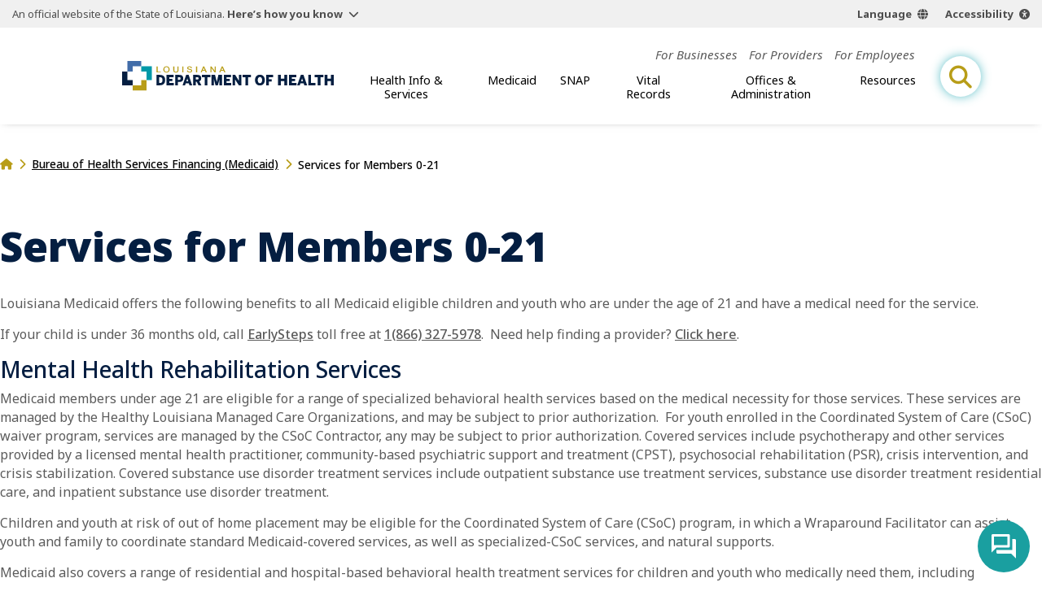

--- FILE ---
content_type: text/css
request_url: https://df-messenger-prod-j6axfe3vgq-ue.a.run.app/style.css
body_size: 1300
content:
.banner-img {
    width: 100%;
    width: -moz-available;          /* WebKit-based browsers will ignore this. */
    width: -webkit-fill-available;  /* Mozilla-based browsers will ignore this. */
    width: fill-available;
}

.df-messenger-class {
        z-index: 9999999;
        position: fixed;
        bottom: 16px;

                /* right: 16px; */
        right: 15px;
        /* --df-messenger-chat-window-height: 465px; */
        /* --df-messenger-chat-window-width: 400px; */
        --df-messenger-chat-window-offset: 5px;
        --df-messenger-titlebar-background: #1D3260;
        --df-messenger-primary-color:  #1A9FA0;
        --df-messenger-message-bot-background: #1D3260;
        --df-messenger-message-bot-font-color: white;
        --df-messenger-chips-background: #1A9FA0;
        --df-messenger-chips-font-color: white;
        --df-messenger-chips-hover-background: #1D3260;
        --df-messenger-chips-font-weight-hover: 700;
        --df-messenger-message-bot-writing-background: #1A9FA0;
        --df-messenger-chat-border-radius: 4px;
        --df-messenger-link-font-color: #B79834;
        --df-messenger-link-hover-font-color: white;
        --df-messenger-message-user-background: #2596be;
        --df-messenger-message-user-font-color: white;
        --df-messenger-message-padding: 8px;  
        --df-messenger-send-icon-color-active: #1A9FA0;
        --df-messenger-chips-cursor: pointer;
}

--- FILE ---
content_type: application/javascript
request_url: https://df-messenger-prod-j6axfe3vgq-ue.a.run.app/index.js
body_size: 26231
content:
var selectedLanguageCode = sessionStorage.getItem('lang') || 'en-us'; // stores current selected language
var languageSelectedForSwitch = {};
var selectedLink = "";
const languages = [
	{
		languageCode: "en-us",
		language: "English",
		title: "MARC - Virtual Assistant",
		inputMessage: "Hello",
		tooltip: "English",
		placeholder: "Ask Something...",
	},
	{
		languageCode: "es-419",
		language: "Español",
		title: "MARC - Asistente virtual",
		inputMessage: "Hola",
		tooltip: "Spanish",
		placeholder: "Haz una pregunta...",
	},
	{
		languageCode: "vi",
		language: "Tiếng Việt",
		title: "MARC - Trợ lý ảo",
		inputMessage: "Xin chào",
		tooltip: "Vietnamese",
		placeholder: "Hỏi một cái gì đó...",
	},
	// Add other language options as desired
];

sessionStorage.setItem('lang', selectedLanguageCode);

const DF_MESSENGER_CHAT_TAG_NAME = "df-messenger-chat";
const dfMessenger = document.querySelector("df-messenger");
const DF_MESSENGER_TITLEBAR_TAG_NAME = "df-messenger-titlebar";
const dfMessengerInputWrapper = dfMessenger
		.querySelector("df-messenger-chat-bubble")
		.shadowRoot.querySelector("div.container")
		.querySelector("div.chat-wrapper")
		.querySelector("df-messenger-chat")
		.shadowRoot.querySelector("div.chat-wrapper")
		.querySelector("df-messenger-user-input")
		.shadowRoot.querySelector("div.input-container")
		.querySelector("div.input-box-wrapper")
		.querySelector("div.input-wrapper")
		.querySelector("div.textarea-wrapper")
		.querySelector("textarea");

const dfMessengerInputButton = dfMessenger
		.querySelector("df-messenger-chat-bubble")
		.shadowRoot.querySelector("div.container")
		.querySelector("div.chat-wrapper")
		.querySelector("df-messenger-chat")
		.shadowRoot.querySelector("div.chat-wrapper")
		.querySelector("df-messenger-user-input")
		.shadowRoot.querySelector("div.input-container")
		.querySelector("div.input-box-wrapper")
		.querySelector("div.send-icon-button-wrapper")
		.querySelector("#send-icon-button");


let allDFCustomElements = {};



window.onload = (event) => {
	// const entries = performance.getEntriesByType("navigation");
	// entries.forEach((entry) => {
	// 	if (entry.type === "reload") {
	// 		dfMessenger.startNewSession();
	// 		console.log("reload")
	// 	} else {
	// 		console.log("not reload")
	// 	}
	// });
	if (dfMessenger) {
		const chatBubble = dfMessenger
			.querySelector("df-messenger-chat-bubble")
			.shadowRoot.querySelector("div.container");
					iconChange(chatBubble);
		showMiniChat(chatBubble);
		loadCustomLanguageSelector(chatBubble);
		addChatWidgetBackground(chatBubble);
		loadChatMaxMinIcon(chatBubble);
		setHeight(chatBubble);	
	
		// getConfigJSON();
		console.log("dfMessengerAttribute ", dfMessenger.getAttribute("language-code"));
	}
};

// function getConfigJSON() {
// 	fetch('./config.json').then(response => response.json())
// 						  .then(data => (
// 								console.log(data["project-id"]),
// 								dfMessenger.setAttribute("project-id",data["project-id"]),
// 								dfMessenger.setAttribute("agent-id", data["agent-id"]),
// 								dfMessenger.setAttribute("location", data["location"]),
// 								dfMessenger.setAttribute("language-code", data["language-code"])
// 						  		)
// 							)
// 						  .catch(error => console.error('Error fetching JSON:', error));
// 	// console.log(data["project-id"]);
// }

//for maximize minimize feature
function svgMaximizeElement() {
	return '<svg fill="#fff" id="maxIcon" xmlns="http://www.w3.org/2000/svg" viewBox="0 0 30 30" width="25px" height="25px"><path d="M4.5 5.75C4.5 5.05964 5.05964 4.5 5.75 4.5H7.75C8.16421 4.5 8.5 4.16421 8.5 3.75C8.5 3.33579 8.16421 3 7.75 3H5.75C4.23122 3 3 4.23122 3 5.75V7.75C3 8.16421 3.33579 8.5 3.75 8.5C4.16421 8.5 4.5 8.16421 4.5 7.75V5.75Z"/><path d="M4.5 18.25C4.5 18.9404 5.05964 19.5 5.75 19.5H7.75C8.16421 19.5 8.5 19.8358 8.5 20.25C8.5 20.6642 8.16421 21 7.75 21H5.75C4.23122 21 3 19.7688 3 18.25V16.25C3 15.8358 3.33579 15.5 3.75 15.5C4.16421 15.5 4.5 15.8358 4.5 16.25V18.25Z"/><path d="M18.25 4.5C18.9404 4.5 19.5 5.05964 19.5 5.75V7.75C19.5 8.16421 19.8358 8.5 20.25 8.5C20.6642 8.5 21 8.16421 21 7.75V5.75C21 4.23122 19.7688 3 18.25 3H16.25C15.8358 3 15.5 3.33579 15.5 3.75C15.5 4.16421 15.8358 4.5 16.25 4.5H18.25Z"/><path d="M19.5 18.25C19.5 18.9404 18.9404 19.5 18.25 19.5H16.25C15.8358 19.5 15.5 19.8358 15.5 20.25C15.5 20.6642 15.8358 21 16.25 21H18.25C19.7688 21 21 19.7688 21 18.25V16.25C21 15.8358 20.6642 15.5 20.25 15.5C19.8358 15.5 19.5 15.8358 19.5 16.25V18.25Z"/><title>Maximize</title></svg>';
}

function svgMinimizeElement() {
	return '<svg fill="#fff" id="minIcon" xmlns="http://www.w3.org/2000/svg" viewBox="0 0 30 30" width="25px" height="25px"><path d="M8 3v3a2 2 0 0 1-2 2H3m18 0h-3a2 2 0 0 1-2-2V3m0 18v-3a2 2 0 0 1 2-2h3M3 16h3a2 2 0 0 1 2 2v3"/><title>Minimize</title></svg>';
}

function checkMaxMinIconElement(target, maximized) {
	if (!target) return;

	const chatBubble = dfMessenger
		.querySelector("df-messenger-chat-bubble")
		.shadowRoot.querySelector("div.container");

	const chatWrapper = chatBubble.querySelector("div.chat-wrapper"); //dfMessengerQuerySelector(DF_MESSENGER_CHAT_TAG_NAME, ".chat-wrapper");

	const minIcon = target.querySelector('#minIcon');
	const maxIcon = target.querySelector('#maxIcon');

	// console.log("First time maximized should be false and it is", maximized);
	if (maximized == true) {
		chatWrapper.style.width = "550px";
		chatWrapper.style.height = "465px";
		minIcon.style.display = "block";
		maxIcon.style.display = "none";
	} else {
		// console.log("inside minimized");
		chatWrapper.style.width = "400px";
		chatWrapper.style.height = "465px";
		minIcon.style.display = "none";
		maxIcon.style.display = "block";
	}
}

function getChatMinimizeIconElem() {
	const maxMinIcon = document.createElement("div");
	maxMinIcon.id = "maxMinIcon";
	maxMinIcon.style.marginTop = "6px";
	maxMinIcon.style.marginRight = "-5px";
	maxMinIcon.style.marginLeft = "6px";
	maxMinIcon.dataset.maximized = false;
	maxMinIcon.innerHTML = svgMaximizeElement() + svgMinimizeElement();
	checkMaxMinIconElement(maxMinIcon, maxMinIcon.dataset.maximized);

	maxMinIcon.addEventListener("click", function (event) {
		let maximized = event.currentTarget.dataset.maximized === "false" ? true : false;
		checkMaxMinIconElement(event.currentTarget, maximized);
		event.currentTarget.dataset.maximized = maximized;
	});

	return maxMinIcon;
}

//disable the send button when input is empty spaces
dfMessengerInputWrapper.addEventListener("input", function(event) {
	const sendIcon = dfMessengerInputButton.querySelector("#send-icon");
	if (dfMessengerInputWrapper.value.trim() == "") {
		dfMessengerInputButton.setAttribute("disabled","true");
		sendIcon.setAttribute("style", "fill:#454746");
	}
	else {
		dfMessengerInputButton.removeAttribute("disabled");
		sendIcon.setAttribute("style", "fill:#1A9FA0");
	}
});



const loadChatMaxMinIcon = (chatBubble) => {
	const titleBar = chatBubble
		.querySelector("div.chat-wrapper")
		.querySelector("df-messenger-chat")
		.querySelector("df-messenger-titlebar");



	const titleWrapper = titleBar.shadowRoot.querySelector("div.titlebar-wrapper",); //dfMessengerQuerySelector(DF_MESSENGER_TITLEBAR_TAG_NAME, ".title-wrapper");

	//refreshSlot
	const chatMaximizeButtonElem = getChatMinimizeIconElem();

	titleWrapper.appendChild(chatMaximizeButtonElem);
}
/*
	Add Alt Tag for DF Messenger Chat Icon
*/
const showMiniChat = (chatBubble) => {
	const altText = "LDH";
	const spanElement = `<span style="position:absolute;
			left:-10000px;
			top:auto;
			width:1px;
			height:1px;
			overflow:hidden;">${altText}</span>`;
	const widgetIcon = chatBubble
		.querySelector("button.bubble.focus-outline");
	widgetIcon.insertAdjacentHTML("afterbegin", spanElement);
	widgetIcon.setAttribute("title", altText);
	const miniChatElement = document.createElement("div");
	miniChatElement.innerHTML = `<style>
        button:before {
                content: 'Welcome to	 Louisiana Medicaid. I am your Virtual Assistant';
                font-size: 14px;
                font-family: Roboto, sans-serif;
                z-index: -10;
                white-space: normal; /* Change to normal to allow multiple lines */
                padding: 16px;
                position: absolute;
                color: white; 
                font-weight: 700;
                background-color: #1D3260; /* Background color of the text */
                border-radius: 25px;
                bottom: 1px;
                width: 270px;
                right: 100%;
                text-align: initial;
              
        }`;
	if (widgetIcon && widgetIcon.getAttribute("aria-expanded") == "false") {
		widgetIcon.appendChild(miniChatElement);
	}
	widgetIcon.addEventListener("click", () => {
		if (widgetIcon && widgetIcon.getAttribute("aria-expanded") == "true") {
			chatBubble
				.querySelector("button.bubble.focus-outline");
			miniChatElement.remove();
		}
	});
};

/** change chat icon */
const iconChange = (chatBubble) => {
	const icon = chatBubble
		.querySelector("button.bubble.focus-outline")
		.querySelector("img.icon");
	icon.src = `https://df-messenger-prod-j6axfe3vgq-ue.a.run.app/LDH_Mark_white.png`;
	icon.style.height = "36px";
	icon.style.width = "36px";
};

/**Langualge bar insertion */
const loadCustomLanguageSelector = (chatBubble) => {
	setTimeout(() => {
		const titleBar = chatBubble
			.querySelector("div.chat-wrapper")
			.querySelector("df-messenger-chat")
			.querySelector("df-messenger-titlebar");
		// minimize button style changes
		const minBtn = titleBar
			.querySelector("button.material-icons");
		minBtn.setAttribute("style", "visibility: visible; cursor: pointer");

		if (!titleBar.shadowRoot.querySelector("#language-div")) {
			const chatWrapper = chatBubble
				.querySelector("div.chat-wrapper");
			const div = document.createElement("div");
			div.setAttribute("id", "language-div");
			div.setAttribute(
				"style",
				`   display:flex;
                    padding:0.2rem;
                    white-space: re;
                    flex-wrap: wrap;
                    justify-content:space-around;
                    background: #2b5f97;
                `,
			);
			languages.forEach((currentLanguage) => {
				const languageDiv = document.createElement("span");
				languageDiv.setAttribute("style", "display: flex");
				languageDiv.setAttribute("title", currentLanguage.tooltip);
				const link = document.createElement("a");
				link.innerText = currentLanguage.language;
				styleLink(link, currentLanguage.languageCode === selectedLanguageCode);
				languageDiv.appendChild(link);
				div.appendChild(languageDiv);
				languageDiv.addEventListener("click", () => {
					languageSelectedForSwitch = currentLanguage;
					selectedLink = link;
					if (selectedLanguageCode !== currentLanguage.languageCode) {
						languageSwitchPopUp(
							chatBubble,
							selectedLanguageCode,
							currentLanguage.languageCode,
						);
					}
				});
			});
			chatWrapper.appendChild(div);
			div.style.backgroundColor = "#1A9FA0";
			titleBar.shadowRoot.appendChild(div);
			const refreshIcon = chatBubble
				.querySelector("div.chat-wrapper")
				.querySelector("df-messenger-chat")
				.querySelector("df-messenger-titlebar");
			const refreshSlot = refreshIcon.shadowRoot.querySelector(
				"div.titlebar-wrapper",
			);
			const slot = document.createElement("slot");
			slot.name = "refresh";
			refreshSlot.appendChild(slot);
			const refreshButton = document.createElement("button");
			refreshButton.style.background = "#1D3260";
			refreshButton.style.border = "none";
			refreshButton.style.marginTop = "1%";
			refreshButton.style.marginRight = "1%";
			const img = document.createElement("img");
			img.src = "https://df-messenger-prod-j6axfe3vgq-ue.a.run.app/refresh.svg";
			refreshButton.appendChild(img);
			refreshButton.style.cursor = "pointer";
			refreshIcon
				.appendChild(refreshButton)
				.setAttribute("slot", "refresh");
			refreshButton.addEventListener("click", function () {
				refreshSession();
			});
			refreshIcon.appendChild(refreshButton);
		}
	}, 0);
};

function switchLanguage() {
	const chatWrapper = dfMessenger
		.querySelector("df-messenger-chat-bubble")
		.shadowRoot.querySelector("div.container")
		.querySelector("div.chat-wrapper");
	const input = chatWrapper
		.querySelector("df-messenger-chat")
		.shadowRoot.querySelector("div.chat-wrapper")
		.querySelector("df-messenger-user-input")
		.shadowRoot.querySelector("div.input-container")
		.querySelector("div.input-box-wrapper")
		.querySelector("div.input-wrapper")
		.querySelector("div.textarea-wrapper")
		.querySelector("textarea");
	const chat = chatWrapper
		.querySelector("df-messenger-chat")
		.shadowRoot.querySelector("div.chat-wrapper")
		.querySelector("df-messenger-message-list")
		.shadowRoot.querySelector("div.message-list-wrapper")
		.querySelector("#message-list");
	selectedLanguageCode = languageSelectedForSwitch.languageCode;
	sessionStorage.setItem('lang', languageSelectedForSwitch.languageCode);
	setTimeout(() => {
		if (selectedLanguageCode === "es-419") {
			input.placeholder = "Haz una pregunta...";
		} else if (selectedLanguageCode === "vi") {
			input.placeholder = "Hỏi một cái gì đó...";
		} else {
			input.placeholder = "Ask something...";
		}
	}, 10);
	chat.setAttribute("style", "direction:ltr");
	dfMessenger.setAttribute(
		"language-code",
		languageSelectedForSwitch.languageCode,
	);
	
	dispatchSendEvent(languageSelectedForSwitch.inputMessage);
	// dfMessenger
	// .startNewSession({retainHistory: true});
	disableChips();
	styleLink(selectedLink, true);
	styleNonSelectedLanguages(selectedLink);
	setTitle(languageSelectedForSwitch.title);
	closePopup();
}

/**adding chat widget border and box-shadow */
function addChatWidgetBackground(chatBubble) {
	const chatWrapper = chatBubble
		.querySelector("div.chat-wrapper");
	chatWrapper.setAttribute(
		"style",
		"background-color: white; box-shadow: rgba(0, 0, 0, 0.24) 1px 4px 15px 0px;",
	);

	const titleBar = chatWrapper
		.querySelector("df-messenger-chat")
		.querySelector("df-messenger-titlebar");

	titleBar.style.border = "1px white solid";
	titleBar.style.borderRadius = "4px";
	const titleWrapper = titleBar.shadowRoot.querySelector(
		"div.titlebar-wrapper",
	);

	titleWrapper.setAttribute("style", "border-radius: 5px 5px 0px 0px");
}

/**Bold the selected language */
function styleLink(link, selected = false) {
	link.style.padding = "5px";
	link.style.cursor = "pointer";
	link.style.fontSize = "18px";
	if (selected) {
		link.style.fontWeight = "bold";
		link.style.color = "white";
	}
	if (!selected) {
		link.style.color = "white";
	}
}

/** Non selected language style */
function styleNonSelectedLanguages(selectedLink) {
	const titleBar = dfMessenger
		.querySelector("df-messenger-chat-bubble")
		.shadowRoot.querySelector("div.container")
		.querySelector("div.chat-wrapper")
		.querySelector("df-messenger-chat")
		.querySelector("df-messenger-titlebar");
	const languageDiv = titleBar.shadowRoot
		.querySelector("#language-div")
		.querySelectorAll("a");
	if (languageDiv) {
		languageDiv.forEach((language) => {
			if (language !== selectedLink) {
				language.style.fontWeight = "normal";
				language.style.color = "white";
			}
		});
	}
}

/** Title bar translation */
function setTitle(title) {
	const titleBar = dfMessenger
		.querySelector("df-messenger-chat-bubble")
		.shadowRoot.querySelector("div.container")
		.querySelector("div.chat-wrapper")
		.querySelector("df-messenger-chat")
		.querySelector("df-messenger-titlebar");
	titleBar.shadowRoot.querySelector("h2").innerText = title;
}

/** Start new session  */
function refreshSession() {
	dfMessenger.startNewSession();
}

/** disabling previous chips while switching the language */
function disableChips() {
	const nodes = dfMessenger
		.querySelector("df-messenger-chat-bubble")
		.shadowRoot.querySelector("div.container")
		.querySelector("div.chat-wrapper")
		.querySelector("df-messenger-chat")
		.shadowRoot.querySelector("div.chat-wrapper")
		.querySelector("df-messenger-message-list")
		.shadowRoot.querySelector("div.message-list-wrapper")
		.querySelector("#message-list");
	const utterences = nodes.querySelectorAll("df-messenger-utterance");
	utterences.forEach((childElement, childIndex) => {
		if (childElement?.shadowRoot) {
			// const animation =
				// childElement.shadowRoot.querySelector("div.animation.bot");
			// if (animation) {
				const messageStack = childElement.shadowRoot.querySelector(
					"div.message-stack.none",
				);
				if (messageStack) {
					const dfChips = messageStack.querySelector("df-chips");
					if (dfChips?.shadowRoot) {
						const chipWrapper = dfChips.shadowRoot.querySelector(
							"div.df-chips-wrapper",
						);
						if (chipWrapper) {
							const chips =
								chipWrapper.querySelectorAll("span.chip");
							chips.forEach((chip) => {
								chip.setAttribute("style", "opacity:0.5;pointer-events:none");
								const button = chip.querySelector("button");
								button.setAttribute("disabled", "true");
							});
						}
					}
				}
			// }
		}
	});
}

/** update chip width */
function chipWidthIncrease() {
	
	const nodes = dfMessenger
		.querySelector("df-messenger-chat-bubble")
		.shadowRoot.querySelector("div.container")
		.querySelector("div.chat-wrapper")
		.querySelector("df-messenger-chat")
		.shadowRoot.querySelector("div.chat-wrapper")
		.querySelector("df-messenger-message-list")
		.shadowRoot.querySelector("div.message-list-wrapper")
		.querySelector("#message-list");
	
	const utterences = nodes.querySelectorAll("df-messenger-utterance");
	
	utterences.forEach((childElement, childIndex) => {
		if (childElement?.shadowRoot) {
			// const animation =
			// 	childElement.shadowRoot.querySelector("div.animation.bot");
			// 	console.log(animation);
			// if (animation) {
				const messageStack = childElement?.shadowRoot.querySelector(
					"div.message-stack.none",
				);
				if (messageStack) {
						const dfChips = messageStack.querySelector("df-chips");
					if (dfChips?.shadowRoot) {
						const chipWrapper = dfChips.shadowRoot.querySelector(
							"div.df-chips-wrapper",
						);
						if (chipWrapper) {
									const chips =
								chipWrapper.querySelectorAll("span.chip");
							if (chips) {
															chips.forEach((chip) => {
																	const button = chip
										.querySelector(
											"button.focus-outline",
										);
																	const chipItem = button
										.querySelector("span.text");
									chipItem.setAttribute(
										"style",
										"white-space: normal;text-align: initial;",
									);
							
									// feedback star rating capture
									let index = chipItem.innerHTML.length - 1;
									if (chipItem.innerHTML[index] == "*") {
															button.setAttribute("disabled", "true");
										chipItem.innerHTML =
											'<div style="text-align: center;">' +
											'<span style="padding-right: 10px; display: inline-block; position: relative; width: 1.1em; font-size: 24px;">☆</span>' +
											'<span style="padding-right: 10px; display: inline-block; position: relative; width: 1.1em; font-size: 24px;">☆</span>' +
											'<span style="padding-right: 10px; display: inline-block; position: relative; width: 1.1em; font-size: 24px;">☆</span>' +
											'<span style="padding-right: 10px; display: inline-block; position: relative; width: 1.1em; font-size: 24px;">☆</span>' +
											'<span style="padding-right: 10px; display: inline-block; position: relative; width: 1.1em; font-size: 24px;">☆</span>' +
											"</div>";

										// Add the hover effect and display the rated stars
																		const stars =
											chipItem.querySelectorAll("span");
										stars.forEach((star, index) => {
											star.style.cursor = "pointer"; // Optional: Add a pointer cursor on hover
											star.onmouseover = function () {
																							const rating = index + 1;
												for (let i = 0; i < rating; i++) {
													stars[i].textContent = "★"; // Display filled stars up to the rated number
													stars[i].style.color = "gold"; // Change the star color on hover
												}
											};
											star.onclick = function () {
												dispatchSendEvent(index + 1);
												chip.setAttribute("style", "display:none;");
											};
											star.onmouseout = function () {
												for (let i = 0; i < stars.length; i++) {
													stars[i].textContent = "☆"; // Revert to empty stars on mouseout
													stars[i].style.color = "white";
												}
											};
										});
									}
								});
							}
						}
					}
				}
			// }
		}
	});
}


function dispatchSendEvent(rating) {
	const chatWrapper = dfMessenger
		.querySelector("df-messenger-chat-bubble")
		.shadowRoot.querySelector("div.container")
		.querySelector("div.chat-wrapper");
	const inputtextWrapper = chatWrapper
		.querySelector("df-messenger-chat")
		.shadowRoot.querySelector("div.chat-wrapper")
		.querySelector("df-messenger-user-input")
		.shadowRoot.querySelector("div.input-container")
		.querySelector("div.input-box-wrapper");
	const input = inputtextWrapper
		.querySelector("div.input-wrapper")
		.querySelector("div.textarea-wrapper")
		.querySelector("textarea");
	input.value = rating;
	console.log(input.value);
	inputtextWrapper
		.querySelector("div.send-icon-button-wrapper")
		.querySelector("#send-icon-button")
		.dispatchEvent(new Event("click"));
}

dfMessenger.addEventListener("df-response-received", (event) => {
	setTimeout(() => {
		chipWidthIncrease();
	}, 500);
});



// updating the selected language in the payload
dfMessenger.addEventListener("df-request-sent", (event) => {
	const lang = sessionStorage.getItem('lang');
	if (
		event.detail.requestBody.queryInput.languageCode !==
		lang
	) {
		event.detail.requestBody.queryInput.languageCode = lang;
	}
});

// language switchpopup
function languageSwitchPopUp(chatBubble, languageCode, targetLanguage) {
	const lang = {
		"en-us": "English",
		"vi": "Tiếng Việt",
		"es-419": "Español",
	};
	const content = {
		"en-us": {
			msg: `Do you want to switch the language to ${lang[targetLanguage]}?`,
			yes: "Yes",
			no: "No",
		},
		"vi": {
			msg: `Bạn có muốn chuyển đổi ngôn ngữ ĐẾN ${lang[targetLanguage]}?`,
			yes: "Vâng",
			no: "KHÔNG",
		},
		"es-419": {
			msg: `¿Quieres cambiar el idioma a ${lang[targetLanguage]}?`,
			yes: "Sí",
			no: "No",
		},
	};
	var popupDialog = document.createElement("popup");
	popupDialog.setAttribute("id", "pop");
	popupDialog.setAttribute(
		"style",
		`position: fixed;
        top:200px;
        background: white;
        display: flex;
        justify-content: center;
        width: 90%;
        margin-left: 10px;
        margin-right: 10px;
        z-index:3000;
        border-radius: 10px;`,
	);
	popupDialog.innerHTML = `
        <div id="popupModal" class="modal">
            <div class="modal-content">
                    <div class="modal-body">
                            <h5 style="color:#2596be">${content[languageCode].msg}</h5>
                    </div>
                    <div class="modal-footer" style="display: flex;justify-content: center;">
                            <button onclick="switchLanguage()">${content[languageCode].yes}</button>
                            <button onclick="closePopup()">${content[languageCode].no}</button>
                    </div>
            </div>
        </div>
    `;
	var overlaybackdrop = document.createElement("overlay");
	overlaybackdrop.setAttribute(
		"style",
		`position: fixed;
        top: 0;
        bottom: 0;
        left: 0;
        right: 0;
        width: 100%;
        height: 100%;
        z-index: 2064;
        opacity:0.3;
        background-color: #333;
        `,
	);
	const modalFooter = popupDialog
		.querySelector("div.modal")
		.querySelector("div.modal-content")
		.querySelector("div.modal-footer");
	const btn = modalFooter.querySelectorAll("button");
	for (var i = 0; i < btn.length; i++) {
		btn[i].setAttribute(
			"style",
			`
                background-color: #2596be;
                color: white;
                width: 80px;
                margin: 5px;
                border: white;
                border-radius: 15px;
                height: 30px;
                cursor: pointer;
            `,
		);
	}
	const dialog = chatBubble
		.querySelector("div.chat-wrapper")
		.querySelector("df-messenger-chat")
		.shadowRoot.querySelector("div.chat-wrapper");
	dialog.appendChild(popupDialog);
	dialog.appendChild(overlaybackdrop);
}
// popup close functionality
function closePopup() {

	const dialogPop = dfMessenger
		.querySelector("df-messenger-chat-bubble")
		.shadowRoot.querySelector("div.container")
		.querySelector("div.chat-wrapper")
		.querySelector("df-messenger-chat")
		.shadowRoot.querySelector("div.chat-wrapper");
	dialogPop.querySelector("overlay").remove();
	dialogPop.querySelector("popup").remove();
	languageSelectedForSwitch = {};
	selectedLink = "";
}


function setHeight(chatBubble) {
	if(chatBubble) {
		
		console.log("screen width is", screen.width);
		const screenHeight = screen.height - 105;
		const screenWidth = screen.width;
		const chatWrapper = chatBubble.querySelector("div.chat-wrapper");


		if(chatWrapper) {
			if(screenWidth < 501) {
				heightString = screenHeight + "px";
				widthString = screenWidth + "px";
				console.log(heightString);
				chatWrapper.style.height = heightString;
				chatWrapper.style.width = widthString;
				chatWrapper.style.maxHeight = heightString;
				chatWrapper.style.overflow = "scroll";

				//hide minimize maximize button 
				const titleBar = chatBubble
								.querySelector("div.chat-wrapper")
								.querySelector("df-messenger-chat")
								.querySelector("df-messenger-titlebar");

				const titleWrapper = titleBar.shadowRoot.querySelector("div.titlebar-wrapper",); 
				const maxMinIcon = titleWrapper.querySelector("#maxMinIcon");
				
				maxMinIcon.style.display = "none";

			}
			else {
				console.log ("inside else");
				chatWrapper.style.height = "465px";
				chatWrapper.style.width = "400px";
				dfMessenger.style.right = "55px";
			}
		}
	}
	

}